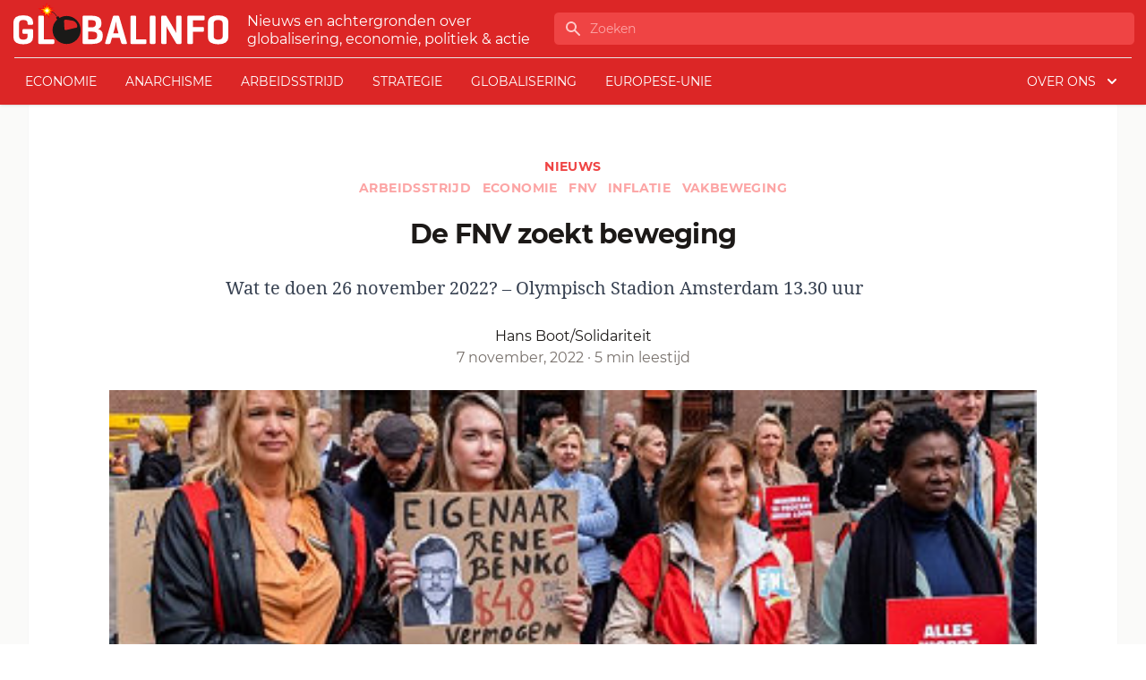

--- FILE ---
content_type: application/javascript
request_url: https://www.globalinfo.nl/app/themes/globalinfo2022/public/js/app.5d1d56.js
body_size: 1311
content:
"use strict";(globalThis.webpackChunk_roots_bud_sage_sage=globalThis.webpackChunk_roots_bud_sage_sage||[]).push([[143],{"./scripts/app.js":(e,t,o)=>{var s=o("../node_modules/@roots/sage/lib/client/dom-ready.js"),n=o("../node_modules/gsap/index.js"),a=o("../node_modules/gsap/EasePack.js"),r=o("../node_modules/gsap/PixiPlugin.js"),i=o("../node_modules/gsap/MotionPathPlugin.js"),l=o("jquery");n.p8.registerPlugin(r.w,i.X,a.l6);class c{constructor(){this.ajaxUrl=window.sage?.ajax_url??"",this.ajaxNonce=window.sage?.nonce_load_more_posts??"",this.loadMoreBtn=document.querySelector("#load-more"),this.postPagination=document.querySelector("#post-pagination"),this.articles=document.querySelector("#articles"),this.isRequestProcessing=!1,this.options={root:null,rootMargin:"0px",threshold:1}}init(){null!=this.loadMoreBtn&&null!=this.postPagination&&(this.totalPagesCount=this.postPagination.dataset.maxPages,new IntersectionObserver((e=>this.intersectionObserverCallback(e)),this.options).observe(this.loadMoreBtn))}intersectionObserverCallback(e){e.forEach((e=>{e?.isIntersecting&&(this.animateLoadingBomb(),this.handleLoadMorePosts())}))}animateLoadingBomb(){let e=document.querySelector("#gi-icon .burst"),t=document.querySelector("#gi-icon .fuse-line");n.p8.to(e,{duration:5,motionPath:{path:t,align:t,alignOrigin:[.5,.5],start:0,end:.22},repeat:1}),n.p8.to(".burst-4",{duration:.015,scale:.88,transformOrigin:"center center",ease:a.l6.ease,repeat:-1,yoyo:!0}),n.p8.to(".burst-3",{duration:.018,scale:.87,transformOrigin:"center center",ease:a.l6.ease,repeat:-1,yoyo:!0}),n.p8.to(".burst-2",{duration:.016,scale:.86,transformOrigin:"center center",ease:a.l6.ease,repeat:-1,yoyo:!0}),n.p8.to(".burst-1",{duration:.015,scale:.85,transformOrigin:"center center",ease:a.l6.ease,repeat:-1,yoyo:!0})}async handleLoadMorePosts(){const e=this.loadMoreBtn.dataset.page,t=this.loadMoreBtn.dataset.querystring,o=this.loadMoreBtn.dataset.tax;if(!e||this.isRequestProcessing)return null;const s=parseInt(e)+1;this.isRequestProcessing=!0;const n={page:e,action:"load_more_posts",nonce_load_more_posts:this.ajaxNonce};t&&(n.s=t),o&&(n.tax_query=o);const a=window.location.origin+"/wp/wp-admin/admin-ajax.php";console.log(a),l.ajax({url:a,type:"post",data:n,cache:!1,async:!0,success:e=>{"0"===e.slice(-1)&&(e=e.slice(0,-1)),this.articles.insertAdjacentHTML("beforeend",e),this.loadMoreBtn.dataset.page=s,this.removeLoadMoreIfOnLastPage(s),this.isRequestProcessing=!1},error:e=>{console.log(e),this.isRequestProcessing=!1}})}removeLoadMoreIfOnLastPage(e){e+1>this.totalPagesCount&&this.loadMoreBtn.remove()}}var d=o("../node_modules/alpinejs/dist/module.esm.js"),u=o("../node_modules/headroom.js/dist/headroom.js"),p=o.n(u);n.p8.registerPlugin(r.w,i.X,a.l6),(0,s.Z)((async e=>{var t;e&&console.error(e),(new c).init(),t=document.querySelector(".headroom"),new(p())(t,{offset:65,tolerance:{up:5,down:0},classes:{initial:"header--fixed",pinned:"slideDown",unpinned:"slideUp",top:"top",notTop:"not-top"}}).init(),window.Alpine=d.Z,d.Z.start(),window.Alpine.data("showNewArticles",(()=>({showNewArticles:!0}))),function(){const e=document.querySelector("#gi-donation-icon"),t=document.querySelector("#gi-donation-icon .burst"),o=document.querySelector("#gi-donation-icon .fuse-line");e?(n.p8.set(e,{x:-e.offsetWidth}),n.p8.to(e,{x:window.innerWidth,ease:"linear",duration:2.5,rotation:2160,transformOrigin:"68% 69%",repeat:-1,repeatDelay:15}),n.p8.to(t,{duration:5,motionPath:{path:o,align:o,alignOrigin:[.5,.5],start:0,end:.22},repeat:1}),n.p8.to("#gi-donation-icon .burst-4",{duration:.015,scale:.88,transformOrigin:"center center",ease:a.l6.ease,repeat:-1,yoyo:!0}),n.p8.to("#gi-donation-icon .burst-3",{duration:.018,scale:.87,transformOrigin:"center center",ease:a.l6.ease,repeat:-1,yoyo:!0}),n.p8.to("#gi-donation-icon .burst-2",{duration:.016,scale:.86,transformOrigin:"center center",ease:a.l6.ease,repeat:-1,yoyo:!0}),n.p8.to("#gi-donation-icon .burst-1",{duration:.015,scale:.85,transformOrigin:"center center",ease:a.l6.ease,repeat:-1,yoyo:!0})):console.debug("Error: No ball element found.")}(),document.querySelectorAll("a").forEach((e=>{e.hostname!==window.location.hostname&&(e.setAttribute("target","_blank"),e.setAttribute("rel","noopener"),console.log("link updated"))}))}))},"./styles/app.css":()=>{},jquery:e=>{e.exports=window.jQuery}},e=>{var t=t=>e(e.s=t);e.O(0,[259,607],(()=>(t("./scripts/app.js"),t("./styles/app.css")))),e.O()}]);